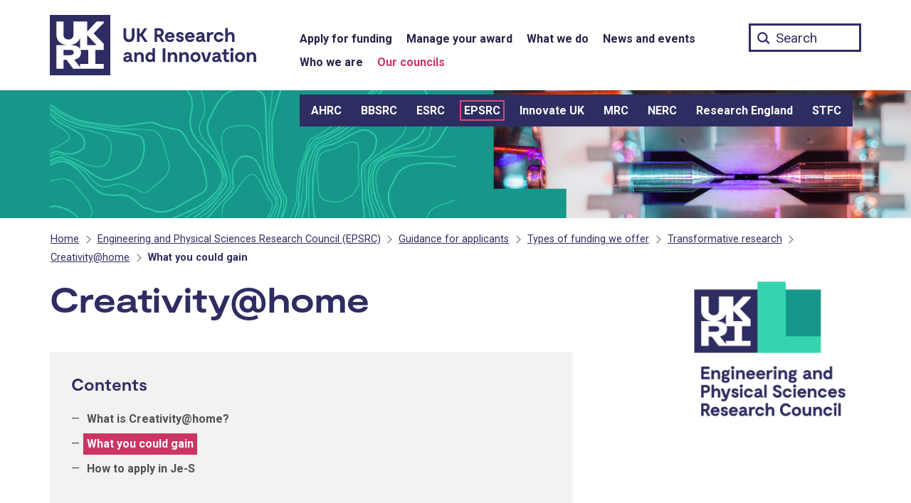

--- FILE ---
content_type: text/html; charset=UTF-8
request_url: https://www.ukri.org/councils/epsrc/guidance-for-applicants/types-of-funding-we-offer/transformative-research/creativity-at-home/what-you-could-gain/
body_size: 13645
content:
<!DOCTYPE html>
<html class="govuk-template " lang="en-GB">
<head>
    <meta charset="utf-8">
    <meta name="viewport" content="width=device-width,initial-scale=1">
	
	    <title>What you could gain &#8211; UKRI</title>
<meta name='robots' content='max-image-preview:large' />
	<style>img:is([sizes="auto" i], [sizes^="auto," i]) { contain-intrinsic-size: 3000px 1500px }</style>
	<link rel='dns-prefetch' href='//cc.cdn.civiccomputing.com' />
<link rel='stylesheet' id='wp-block-library-css' href='https://www.ukri.org/wp-includes/css/dist/block-library/style.min.css?ver=6.7.4' type='text/css' media='all' />
<style id='classic-theme-styles-inline-css' type='text/css'>
/*! This file is auto-generated */
.wp-block-button__link{color:#fff;background-color:#32373c;border-radius:9999px;box-shadow:none;text-decoration:none;padding:calc(.667em + 2px) calc(1.333em + 2px);font-size:1.125em}.wp-block-file__button{background:#32373c;color:#fff;text-decoration:none}
</style>
<style id='global-styles-inline-css' type='text/css'>
:root{--wp--preset--aspect-ratio--square: 1;--wp--preset--aspect-ratio--4-3: 4/3;--wp--preset--aspect-ratio--3-4: 3/4;--wp--preset--aspect-ratio--3-2: 3/2;--wp--preset--aspect-ratio--2-3: 2/3;--wp--preset--aspect-ratio--16-9: 16/9;--wp--preset--aspect-ratio--9-16: 9/16;--wp--preset--color--black: #000000;--wp--preset--color--cyan-bluish-gray: #abb8c3;--wp--preset--color--white: #ffffff;--wp--preset--color--pale-pink: #f78da7;--wp--preset--color--vivid-red: #cf2e2e;--wp--preset--color--luminous-vivid-orange: #ff6900;--wp--preset--color--luminous-vivid-amber: #fcb900;--wp--preset--color--light-green-cyan: #7bdcb5;--wp--preset--color--vivid-green-cyan: #00d084;--wp--preset--color--pale-cyan-blue: #8ed1fc;--wp--preset--color--vivid-cyan-blue: #0693e3;--wp--preset--color--vivid-purple: #9b51e0;--wp--preset--gradient--vivid-cyan-blue-to-vivid-purple: linear-gradient(135deg,rgba(6,147,227,1) 0%,rgb(155,81,224) 100%);--wp--preset--gradient--light-green-cyan-to-vivid-green-cyan: linear-gradient(135deg,rgb(122,220,180) 0%,rgb(0,208,130) 100%);--wp--preset--gradient--luminous-vivid-amber-to-luminous-vivid-orange: linear-gradient(135deg,rgba(252,185,0,1) 0%,rgba(255,105,0,1) 100%);--wp--preset--gradient--luminous-vivid-orange-to-vivid-red: linear-gradient(135deg,rgba(255,105,0,1) 0%,rgb(207,46,46) 100%);--wp--preset--gradient--very-light-gray-to-cyan-bluish-gray: linear-gradient(135deg,rgb(238,238,238) 0%,rgb(169,184,195) 100%);--wp--preset--gradient--cool-to-warm-spectrum: linear-gradient(135deg,rgb(74,234,220) 0%,rgb(151,120,209) 20%,rgb(207,42,186) 40%,rgb(238,44,130) 60%,rgb(251,105,98) 80%,rgb(254,248,76) 100%);--wp--preset--gradient--blush-light-purple: linear-gradient(135deg,rgb(255,206,236) 0%,rgb(152,150,240) 100%);--wp--preset--gradient--blush-bordeaux: linear-gradient(135deg,rgb(254,205,165) 0%,rgb(254,45,45) 50%,rgb(107,0,62) 100%);--wp--preset--gradient--luminous-dusk: linear-gradient(135deg,rgb(255,203,112) 0%,rgb(199,81,192) 50%,rgb(65,88,208) 100%);--wp--preset--gradient--pale-ocean: linear-gradient(135deg,rgb(255,245,203) 0%,rgb(182,227,212) 50%,rgb(51,167,181) 100%);--wp--preset--gradient--electric-grass: linear-gradient(135deg,rgb(202,248,128) 0%,rgb(113,206,126) 100%);--wp--preset--gradient--midnight: linear-gradient(135deg,rgb(2,3,129) 0%,rgb(40,116,252) 100%);--wp--preset--font-size--small: 13px;--wp--preset--font-size--medium: 20px;--wp--preset--font-size--large: 36px;--wp--preset--font-size--x-large: 42px;--wp--preset--spacing--20: 0.44rem;--wp--preset--spacing--30: 0.67rem;--wp--preset--spacing--40: 1rem;--wp--preset--spacing--50: 1.5rem;--wp--preset--spacing--60: 2.25rem;--wp--preset--spacing--70: 3.38rem;--wp--preset--spacing--80: 5.06rem;--wp--preset--shadow--natural: 6px 6px 9px rgba(0, 0, 0, 0.2);--wp--preset--shadow--deep: 12px 12px 50px rgba(0, 0, 0, 0.4);--wp--preset--shadow--sharp: 6px 6px 0px rgba(0, 0, 0, 0.2);--wp--preset--shadow--outlined: 6px 6px 0px -3px rgba(255, 255, 255, 1), 6px 6px rgba(0, 0, 0, 1);--wp--preset--shadow--crisp: 6px 6px 0px rgba(0, 0, 0, 1);}:where(.is-layout-flex){gap: 0.5em;}:where(.is-layout-grid){gap: 0.5em;}body .is-layout-flex{display: flex;}.is-layout-flex{flex-wrap: wrap;align-items: center;}.is-layout-flex > :is(*, div){margin: 0;}body .is-layout-grid{display: grid;}.is-layout-grid > :is(*, div){margin: 0;}:where(.wp-block-columns.is-layout-flex){gap: 2em;}:where(.wp-block-columns.is-layout-grid){gap: 2em;}:where(.wp-block-post-template.is-layout-flex){gap: 1.25em;}:where(.wp-block-post-template.is-layout-grid){gap: 1.25em;}.has-black-color{color: var(--wp--preset--color--black) !important;}.has-cyan-bluish-gray-color{color: var(--wp--preset--color--cyan-bluish-gray) !important;}.has-white-color{color: var(--wp--preset--color--white) !important;}.has-pale-pink-color{color: var(--wp--preset--color--pale-pink) !important;}.has-vivid-red-color{color: var(--wp--preset--color--vivid-red) !important;}.has-luminous-vivid-orange-color{color: var(--wp--preset--color--luminous-vivid-orange) !important;}.has-luminous-vivid-amber-color{color: var(--wp--preset--color--luminous-vivid-amber) !important;}.has-light-green-cyan-color{color: var(--wp--preset--color--light-green-cyan) !important;}.has-vivid-green-cyan-color{color: var(--wp--preset--color--vivid-green-cyan) !important;}.has-pale-cyan-blue-color{color: var(--wp--preset--color--pale-cyan-blue) !important;}.has-vivid-cyan-blue-color{color: var(--wp--preset--color--vivid-cyan-blue) !important;}.has-vivid-purple-color{color: var(--wp--preset--color--vivid-purple) !important;}.has-black-background-color{background-color: var(--wp--preset--color--black) !important;}.has-cyan-bluish-gray-background-color{background-color: var(--wp--preset--color--cyan-bluish-gray) !important;}.has-white-background-color{background-color: var(--wp--preset--color--white) !important;}.has-pale-pink-background-color{background-color: var(--wp--preset--color--pale-pink) !important;}.has-vivid-red-background-color{background-color: var(--wp--preset--color--vivid-red) !important;}.has-luminous-vivid-orange-background-color{background-color: var(--wp--preset--color--luminous-vivid-orange) !important;}.has-luminous-vivid-amber-background-color{background-color: var(--wp--preset--color--luminous-vivid-amber) !important;}.has-light-green-cyan-background-color{background-color: var(--wp--preset--color--light-green-cyan) !important;}.has-vivid-green-cyan-background-color{background-color: var(--wp--preset--color--vivid-green-cyan) !important;}.has-pale-cyan-blue-background-color{background-color: var(--wp--preset--color--pale-cyan-blue) !important;}.has-vivid-cyan-blue-background-color{background-color: var(--wp--preset--color--vivid-cyan-blue) !important;}.has-vivid-purple-background-color{background-color: var(--wp--preset--color--vivid-purple) !important;}.has-black-border-color{border-color: var(--wp--preset--color--black) !important;}.has-cyan-bluish-gray-border-color{border-color: var(--wp--preset--color--cyan-bluish-gray) !important;}.has-white-border-color{border-color: var(--wp--preset--color--white) !important;}.has-pale-pink-border-color{border-color: var(--wp--preset--color--pale-pink) !important;}.has-vivid-red-border-color{border-color: var(--wp--preset--color--vivid-red) !important;}.has-luminous-vivid-orange-border-color{border-color: var(--wp--preset--color--luminous-vivid-orange) !important;}.has-luminous-vivid-amber-border-color{border-color: var(--wp--preset--color--luminous-vivid-amber) !important;}.has-light-green-cyan-border-color{border-color: var(--wp--preset--color--light-green-cyan) !important;}.has-vivid-green-cyan-border-color{border-color: var(--wp--preset--color--vivid-green-cyan) !important;}.has-pale-cyan-blue-border-color{border-color: var(--wp--preset--color--pale-cyan-blue) !important;}.has-vivid-cyan-blue-border-color{border-color: var(--wp--preset--color--vivid-cyan-blue) !important;}.has-vivid-purple-border-color{border-color: var(--wp--preset--color--vivid-purple) !important;}.has-vivid-cyan-blue-to-vivid-purple-gradient-background{background: var(--wp--preset--gradient--vivid-cyan-blue-to-vivid-purple) !important;}.has-light-green-cyan-to-vivid-green-cyan-gradient-background{background: var(--wp--preset--gradient--light-green-cyan-to-vivid-green-cyan) !important;}.has-luminous-vivid-amber-to-luminous-vivid-orange-gradient-background{background: var(--wp--preset--gradient--luminous-vivid-amber-to-luminous-vivid-orange) !important;}.has-luminous-vivid-orange-to-vivid-red-gradient-background{background: var(--wp--preset--gradient--luminous-vivid-orange-to-vivid-red) !important;}.has-very-light-gray-to-cyan-bluish-gray-gradient-background{background: var(--wp--preset--gradient--very-light-gray-to-cyan-bluish-gray) !important;}.has-cool-to-warm-spectrum-gradient-background{background: var(--wp--preset--gradient--cool-to-warm-spectrum) !important;}.has-blush-light-purple-gradient-background{background: var(--wp--preset--gradient--blush-light-purple) !important;}.has-blush-bordeaux-gradient-background{background: var(--wp--preset--gradient--blush-bordeaux) !important;}.has-luminous-dusk-gradient-background{background: var(--wp--preset--gradient--luminous-dusk) !important;}.has-pale-ocean-gradient-background{background: var(--wp--preset--gradient--pale-ocean) !important;}.has-electric-grass-gradient-background{background: var(--wp--preset--gradient--electric-grass) !important;}.has-midnight-gradient-background{background: var(--wp--preset--gradient--midnight) !important;}.has-small-font-size{font-size: var(--wp--preset--font-size--small) !important;}.has-medium-font-size{font-size: var(--wp--preset--font-size--medium) !important;}.has-large-font-size{font-size: var(--wp--preset--font-size--large) !important;}.has-x-large-font-size{font-size: var(--wp--preset--font-size--x-large) !important;}
:where(.wp-block-post-template.is-layout-flex){gap: 1.25em;}:where(.wp-block-post-template.is-layout-grid){gap: 1.25em;}
:where(.wp-block-columns.is-layout-flex){gap: 2em;}:where(.wp-block-columns.is-layout-grid){gap: 2em;}
:root :where(.wp-block-pullquote){font-size: 1.5em;line-height: 1.6;}
</style>
<link rel='stylesheet' id='main-css' href='https://www.ukri.org/wp-content/themes/ukri/templates/../build/main-a87619b5d3ba5b3d23ac241e99309388b64d1497.min.css?ver=6.7.4' type='text/css' media='all' />
<link rel='stylesheet' id='print-css' href='https://www.ukri.org/wp-content/themes/ukri/templates/../build/print-80bf81842a79cf0a80c131b00999dfd3f1f4b3e4.min.css?ver=6.7.4' type='text/css' media='print' />
<link rel='stylesheet' id='tablepress-default-css' href='https://www.ukri.org/wp-content/tablepress-combined.min.css?ver=10' type='text/css' media='all' />
<link rel='stylesheet' id='tablepress-responsive-tables-css' href='https://www.ukri.org/wp-content/plugins/tablepress-premium/modules/css/build/responsive-tables.css?ver=3.2.5' type='text/css' media='all' />
<link rel="https://api.w.org/" href="https://www.ukri.org/wp-json/" /><link rel="alternate" title="JSON" type="application/json" href="https://www.ukri.org/wp-json/wp/v2/council/29357" /><link rel="canonical" href="https://www.ukri.org/councils/epsrc/guidance-for-applicants/types-of-funding-we-offer/transformative-research/creativity-at-home/what-you-could-gain/" />
<link rel="icon" type="image/png" href="https://www.ukri.org/wp-content/themes/ukri/assets/img/favicon-16x16.png" sizes="16x16" />
<link rel="icon" type="image/png" href="https://www.ukri.org/wp-content/themes/ukri/assets/img/favicon-32x32.png" sizes="32x32" />
<link rel="icon" type="image/png" href="https://www.ukri.org/wp-content/themes/ukri/assets/img/favicon-96x96.png" sizes="96x96" />
<link rel="apple-touch-icon" type="image/png" href="https://www.ukri.org/wp-content/themes/ukri/assets/img/apple-icon-120x120.png" sizes="120x120" />
<link rel="apple-touch-icon" type="image/png" href="https://www.ukri.org/wp-content/themes/ukri/assets/img/apple-icon-152x152.png" sizes="152x152" />
<link rel="apple-touch-icon" type="image/png" href="https://www.ukri.org/wp-content/themes/ukri/assets/img/apple-icon-180x180.png" sizes="180x180" />
<link rel="icon" href="https://www.ukri.org/wp-content/uploads/2020/12/cropped-ukri-site-icon-32x32.png" sizes="32x32" />
<link rel="icon" href="https://www.ukri.org/wp-content/uploads/2020/12/cropped-ukri-site-icon-192x192.png" sizes="192x192" />
<link rel="apple-touch-icon" href="https://www.ukri.org/wp-content/uploads/2020/12/cropped-ukri-site-icon-180x180.png" />
<meta name="msapplication-TileImage" content="https://www.ukri.org/wp-content/uploads/2020/12/cropped-ukri-site-icon-270x270.png" />
		<style type="text/css" id="wp-custom-css">
			.menu-item-3623 .sub-menu {
  display: none !important;
}

@media print {
	.tablepress-scroll-wrapper {
		overflow: unset;
	}
}
		</style>
			<meta name="twitter:card" content="summary_large_image">
	<meta property="og:url" content="https://www.ukri.org/councils/epsrc/guidance-for-applicants/types-of-funding-we-offer/transformative-research/creativity-at-home/what-you-could-gain/">
	<meta property="og:title" content="What you could gain">
	<meta name="description" property="og:description" content="The Creativity@home initiative allows research groups to explore new ways of approaching problems by providing them with a foundation from which idea generation can flourish.">
	<meta property="og:image" content="https://www.ukri.org/wp-content/themes/ukri/assets/img/sm-epsrc-energy-safety-research-institute.jpg">
	<meta property="og:image:alt" content="">
	<meta name="twitter:image:alt" content="">
	
	<script>
  	// Define dataLayer and the gtag function.
  	window.dataLayer = window.dataLayer || [];
  	function gtag(){dataLayer.push(arguments);}
  	// Set default consent to 'denied'
	gtag('consent', 'default', {
		'ad_storage': 'denied',
		'ad_user_data': 'denied',
		'ad_personalization': 'denied',
		'analytics_storage': 'denied',
		'wait_for_update': 500
	});
	</script>
	<!-- Google Tag Manager -->
	<script>(function(w,d,s,l,i){w[l]=w[l]||[];w[l].push({'gtm.start':
	new Date().getTime(),event:'gtm.js'});var f=d.getElementsByTagName(s)[0],
	j=d.createElement(s),dl=l!='dataLayer'?'&l='+l:'';j.async=true;j.src=
	'https://www.googletagmanager.com/gtm.js?id='+i+dl;f.parentNode.insertBefore(j,f);
	})(window,document,'script','dataLayer','GTM-W522DW8');</script>
	<!-- End Google Tag Manager -->
</head>
<body class="council-template council-template-template-chapter-nav-child council-template-template-chapter-nav-child-php single single-council postid-29357 govuk-template__body ukri__body">
        <script>
        document.body.className = ((document.body.className) ? document.body.className + ' js-enabled' : 'js-enabled');
    </script>

    <div class="ukri-main-content">
        <header class="govuk-header ukri-header" data-module="govuk-header" style="background-color: transparent;">
	<a href="#skipnav-target" class="govuk-skip-link ukri-skip-link" id="skip">Skip to main content</a>
    <div class="govuk-header__container ukri-header__container">
        <nav aria-label="Main">
            <div class="ukri-header__top-container">
                <div class="govuk-width-container">
                    <div class="govuk-grid-row">
                        <div class="govuk-grid-column-one-third ukri-header__container-left">
                            <div class="govuk-header__logo ukri-header__logo">
                                <a class="ukri-header__link ukri-home__link" href="/">
                                    <svg id="UKRI-RGB" class="ukri-logo" xmlns="http://www.w3.org/2000/svg" viewBox="0 0 300 85" focusable="false"><defs><style>.cls-1{fill:#2e2d62;}.cls-2{fill:#fff;}</style></defs><title>UK Research and Innovation home</title><path class="cls-1" d="M119,29.75c0,5.93-3.5,8.42-7.75,8.42s-7.81-2.49-7.81-8.42v-11h3.83V29.48c0,3.14,1.33,5,4,5s3.91-1.9,3.91-5V18.72H119Z"/><path class="cls-1" d="M127.69,29.89h-1.6V38h-3.7V18.72h3.7V26.3h1.55l4.88-7.58h4.22l-6,9.38,6.83,9.9h-4.25Z"/><path class="cls-1" d="M157.13,38,153,30.94h-2.29V38h-3.5V18.72H154a5.72,5.72,0,0,1,6,5.43,4.17,4.17,0,0,1,0,.5,6.14,6.14,0,0,1-3.48,5.63L161.21,38Zm-6.4-10.51h3a2.63,2.63,0,0,0,2.63-2.61,1.48,1.48,0,0,0,0-.21,2.42,2.42,0,0,0-2.27-2.55h-3.35Z"/><path class="cls-1" d="M175.31,32.18H165.24a3.49,3.49,0,0,0,3.62,2.87,3.23,3.23,0,0,0,2.67-1.16H175a6.57,6.57,0,0,1-6.26,4.28,6.93,6.93,0,0,1-7-6.86V31a6.71,6.71,0,0,1,6.49-6.92h.39C172.17,24.1,175.75,26.55,175.31,32.18Zm-9.85-2.79h6.21a2.81,2.81,0,0,0-2.92-2.29,3.42,3.42,0,0,0-3.29,2.29Z"/><path class="cls-1" d="M182.84,27c-1.15,0-1.65.58-1.65,1.16,0,.94,1.24,1.21,2.07,1.38,2.45.52,4.94,1.27,4.94,4.19s-2.35,4.42-5.19,4.42c-3.17,0-5.63-1.93-5.79-4.86h3.39a2.07,2.07,0,0,0,2.22,1.91h.1c1.4,0,1.74-.74,1.74-1.32,0-1-1-1.32-1.91-1.54-1.63-.36-5.13-1-5.13-4.17,0-2.71,2.59-4.08,5.27-4.08,3.09,0,5.13,1.87,5.3,4.19h-3.4A1.78,1.78,0,0,0,182.84,27Z"/><path class="cls-1" d="M203.45,32.18H193.38A3.49,3.49,0,0,0,197,35.05a3.23,3.23,0,0,0,2.67-1.16h3.48a6.57,6.57,0,0,1-6.26,4.28,6.93,6.93,0,0,1-7-6.86V31a6.7,6.7,0,0,1,6.47-6.92h.4C200.31,24.1,203.9,26.55,203.45,32.18Zm-9.85-2.79h6.21a2.81,2.81,0,0,0-2.92-2.29,3.43,3.43,0,0,0-3.29,2.29Z"/><path class="cls-1" d="M218.77,35.38V38h-.83c-1.6,0-2.73-.58-3.2-1.77a5.06,5.06,0,0,1-4.36,1.91c-3.12,0-5.11-1.6-5.11-4.09,0-4.3,5.88-4.69,8.53-4.83-.06-1.6-.94-2.17-2.35-2.17-2,0-2.09,1.18-2.09,1.18h-3.45c.25-2.45,2.26-4.16,5.63-4.16s5.6,1.62,5.6,5.62v3.67C217.14,35,217.72,35.38,218.77,35.38Zm-5-3.15V32c-2.51.27-5,.58-5,2,0,2.07,4.75,1.9,5-1.77Z"/><path class="cls-1" d="M229.64,24.1v3.53a6.22,6.22,0,0,0-1.22-.11c-1.93,0-3.94,1-3.94,3.53v7h-3.67V24.23h2.81l.5,1.52h.44a5.83,5.83,0,0,1,4.22-1.65Z"/><path class="cls-1" d="M237.44,38.17a6.9,6.9,0,0,1-7-6.8v-.2a7,7,0,0,1,6.94-7.06h.18a6.61,6.61,0,0,1,6.6,5.18H240.4a3.21,3.21,0,0,0-2.92-1.85A3.52,3.52,0,0,0,234,31v.14a3.52,3.52,0,0,0,3.34,3.7h.14a3.17,3.17,0,0,0,2.81-1.66h3.78A6.69,6.69,0,0,1,237.44,38.17Z"/><path class="cls-1" d="M259.6,30.55V38h-3.7V31.38c0-1.35.22-4.08-2.26-4.08-1.22,0-3.56.63-3.56,4.24V38h-3.7V18.44h3.51v7.23h.47a5.34,5.34,0,0,1,4-1.57C257.89,24.1,259.6,26.74,259.6,30.55Z"/><path class="cls-1" d="M116.68,63.64v2.65h-.82c-1.6,0-2.74-.58-3.2-1.76a5.07,5.07,0,0,1-4.36,1.9c-3.12,0-5.11-1.6-5.11-4.08,0-4.31,5.88-4.69,8.53-4.83-.06-1.6-.94-2.18-2.35-2.18-2,0-2.09,1.18-2.09,1.18h-3.45c.25-2.45,2.26-4.16,5.63-4.16s5.6,1.63,5.6,5.63v3.67C115.06,63.26,115.64,63.64,116.68,63.64Zm-5-3.14v-.28c-2.51.28-5,.58-5,2,0,2.11,4.76,2,5-1.72Z"/><path class="cls-1" d="M132,58.81v7.48h-3.7V59.64c0-.47.33-3.94-2.32-4.08-1.3-.08-3.61.63-3.61,4.25v6.48h-3.64V52.5h2.81l.47,1.68h.47a5.29,5.29,0,0,1,4.19-1.82C130.23,52.36,132,55,132,58.81Z"/><path class="cls-1" d="M147.78,46.7V66.29h-2.71L144.69,65h-.42a4.55,4.55,0,0,1-3.5,1.46c-3.5,0-6.43-2.87-6.43-7s2.93-7,6.43-7A4.57,4.57,0,0,1,144.33,54V46.7Zm-3.45,12.69c0-2.29-1.24-3.64-3-3.64a3.66,3.66,0,0,0,0,7.29C143.09,63,144.33,61.68,144.33,59.39Z"/><path class="cls-1" d="M162.37,66.29h-3.83V47h3.83Z"/><path class="cls-1" d="M179,58.81v7.48h-3.67V59.64c0-.47.33-3.94-2.32-4.08-1.3-.08-3.62.63-3.62,4.25v6.48h-3.64V52.5h2.82l.47,1.68h.46a5.31,5.31,0,0,1,4.2-1.82C177.3,52.36,179,55,179,58.81Z"/><path class="cls-1" d="M195.26,58.81v7.48h-3.67V59.64c0-.47.33-3.94-2.32-4.08-1.3-.08-3.61.63-3.61,4.25v6.48H182V52.5h2.82l.47,1.68h.47A5.25,5.25,0,0,1,190,52.36C193.52,52.36,195.26,55,195.26,58.81Z"/><path class="cls-1" d="M197.63,59.42a6.91,6.91,0,0,1,6.76-7.06h.36a6.79,6.79,0,0,1,7,6.57v.43A6.88,6.88,0,0,1,205,66.42h-.38a6.8,6.8,0,0,1-7-6.56Zm10.48,0c0-2.15-1.27-3.83-3.36-3.83a3.85,3.85,0,0,0,0,7.67c2.09,0,3.36-1.71,3.36-3.87Z"/><path class="cls-1" d="M226.79,52.5l-4.47,13.79H217L212.5,52.5h3.67l3.2,10.15h.55l3.2-10.15Z"/><path class="cls-1" d="M241.5,63.64v2.65h-.83c-1.6,0-2.73-.58-3.2-1.76a5.07,5.07,0,0,1-4.36,1.9c-3.12,0-5.1-1.6-5.1-4.08,0-4.31,5.87-4.69,8.52-4.83-.05-1.6-.94-2.18-2.34-2.18-2,0-2.1,1.18-2.1,1.18h-3.45c.25-2.45,2.26-4.16,5.63-4.16s5.6,1.63,5.6,5.63v3.67C239.87,63.26,240.45,63.64,241.5,63.64Zm-5-3.14v-.28c-2.51.28-5,.58-5,2,0,2.11,4.76,2,5-1.72Z"/><path class="cls-1" d="M252.59,65.27a4.85,4.85,0,0,1-3.28,1.16,4.65,4.65,0,0,1-4.93-4.35,1.77,1.77,0,0,1,0-.23v-6.4h-2.76V52.74H243a1.5,1.5,0,0,0,1.57-1.42.67.67,0,0,0,0-.2V48.36h3.34V52.5h3.47v3H247.9v6.18a1.68,1.68,0,0,0,1.71,1.65h0a3.62,3.62,0,0,0,1.6-.47Z"/><path class="cls-1" d="M253.5,48.63a2.34,2.34,0,0,1,2.34-2.34h0a2.32,2.32,0,0,1,2.32,2.32v0a2.35,2.35,0,1,1-4.69,0Zm4.14,17.66h-3.53V52.5h3.53Z"/><path class="cls-1" d="M260.2,59.42A6.91,6.91,0,0,1,267,52.36h.36a6.78,6.78,0,0,1,7,6.55v.45a6.88,6.88,0,0,1-6.71,7.06h-.38a6.8,6.8,0,0,1-7-6.56Zm10.49,0c0-2.15-1.27-3.83-3.37-3.83a3.85,3.85,0,0,0,0,7.67c2.1,0,3.37-1.71,3.37-3.87Z"/><path class="cls-1" d="M289.89,58.81v7.48h-3.67V59.64c0-.47.33-3.94-2.32-4.08-1.29-.08-3.61.63-3.61,4.25v6.48h-3.64V52.5h2.81l.47,1.68h.47a5.29,5.29,0,0,1,4.19-1.82C288.15,52.36,289.89,55,289.89,58.81Z"/><rect class="cls-1" width="85" height="85"/><path class="cls-2" d="M75.65,9.35H65.73L52.41,23.54V9.35H33.16V28.19c0,4-3,6.37-6.95,6.37s-6.94-2.34-6.94-6.37V9.35H9.35v19c0,8.5,6.87,13.38,14.61,14.17H9.35V75.65h9.92V63.36h4.32l9.16,12.29h42.9V69H64V49.19H75.65V40.45L61.44,25.9,75.65,11.4Zm-33.15,23V47.74c-2.11-3.57-7-5.22-14.17-5.24,6.43-.65,12.37-4.12,14.17-10.14ZM19.27,49.19h9.06c3.73,0,5.24,1.45,5.24,3.72s-1.51,3.76-5.24,3.76H19.27ZM54.12,69H42.5v4.6L34.32,62.88c6.23-1.15,9.44-4.37,9.44-10a11,11,0,0,0-.58-3.72H54.12ZM65.73,42.5H52.41V28.27Z"/>
</svg>
                                </a>
                            </div>
                            <button type="button" class="govuk-header__menu-button govuk-js-header-toggle ukri-menu-toggle" aria-controls="navigation" aria-label="Show or hide top level navigation"><span class="lines"></span></button>
                        </div>
                        <div class="govuk-grid-column-two-thirds ukri-header__container-right">
                            <div class="ukri-nav ukri-nav__main-container">
    <div class="ukri-nav__main">
        <div role="navigation" aria-label="Top level">
            <div class="govuk-width-container"><ul id="menu-menu-1" class="govuk-header__navigation"><li id="menu-item-3622" class="menu-item menu-item-type-post_type menu-item-object-page menu-item-3622"><a href="https://www.ukri.org/apply-for-funding/" class="ukri-header__link ukri-menu__link">Apply for funding</a></li>
<li id="menu-item-33391" class="menu-item menu-item-type-post_type menu-item-object-page menu-item-33391"><a href="https://www.ukri.org/manage-your-award/" class="ukri-header__link ukri-menu__link">Manage your award</a></li>
<li id="menu-item-3623" class="menu-item menu-item-type-post_type menu-item-object-page menu-item-3623"><a href="https://www.ukri.org/what-we-do/" class="ukri-header__link ukri-menu__link">What we do</a></li>
<li id="menu-item-54344" class="menu-item menu-item-type-post_type menu-item-object-page menu-item-54344"><a href="https://www.ukri.org/news-and-events/" class="ukri-header__link ukri-menu__link">News and events</a></li>
<li id="menu-item-13" class="menu-item menu-item-type-post_type menu-item-object-page menu-item-13"><a href="https://www.ukri.org/who-we-are/" class="ukri-header__link ukri-menu__link">Who we are</a></li>
<li id="menu-item-41" class="menu-item menu-item-type-post_type menu-item-object-page menu-item-41 current-menu-parent current-menu-ancestor"><a href="https://www.ukri.org/councils/" class="ukri-header__link ukri-menu__link">Our councils</a></li>
</ul></div>        </div>
    </div>
</div>
                            <div class="ukri-search__container">
                                <form action="/" method="get" role="search">
                                    <label for="ukri-search__box">Search term</label>
                                    <input class="govuk-input ukri-search__box" id="ukri-search__box" name="st" type="text" maxlength="65" placeholder="Search">
                                </form>
                            </div>
                        </div>
                    </div>
                </div>
            </div>

            <div class="ukri-nav__secondary-container">
                <div class="govuk-width-container">
                    <div class="govuk-grid-row">
                        <div class="govuk-grid-column-one-third ukri-header__container-left">
                        </div>
                        <div class="govuk-grid-column-two-thirds ukri-header__container-right">
                            <div class="ukri-nav">
    <div class="ukri-nav__secondary" role="navigation" aria-label="Secondary">
		<div class="ukri-nav__secondary-inline"><ul id="navigation" class="govuk-header__navigation"><li class="menu-item menu-item-type-post_type menu-item-object-page menu-item-has-children menu-item-3622"><a href="https://www.ukri.org/apply-for-funding/" class="ukri-header__link ukri-sub-menu__link">Apply for funding</a>
<ul class="sub-menu">
	<li id="menu-item-3838" class="menu-item menu-item-type-post_type_archive menu-item-object-opportunity menu-item-3838"><a href="https://www.ukri.org/opportunity/" class="ukri-header__link ukri-sub-menu__link">Funding finder</a></li>
	<li id="menu-item-153993" class="menu-item menu-item-type-post_type menu-item-object-page menu-item-153993"><a href="https://www.ukri.org/apply-for-funding/before-you-apply/" class="ukri-header__link ukri-sub-menu__link">Before you apply</a></li>
	<li id="menu-item-153994" class="menu-item menu-item-type-post_type menu-item-object-page menu-item-153994"><a href="https://www.ukri.org/apply-for-funding/develop-your-application/" class="ukri-header__link ukri-sub-menu__link">Develop your application</a></li>
	<li id="menu-item-7952" class="menu-item menu-item-type-post_type menu-item-object-page menu-item-7952"><a href="https://www.ukri.org/apply-for-funding/how-we-make-decisions/" class="ukri-header__link ukri-sub-menu__link">How we make decisions</a></li>
	<li id="menu-item-87906" class="menu-item menu-item-type-post_type menu-item-object-page menu-item-87906"><a href="https://www.ukri.org/apply-for-funding/improving-your-funding-experience/" class="ukri-header__link ukri-sub-menu__link">Improving your funding experience</a></li>
	<li id="menu-item-23195" class="menu-item menu-item-type-post_type menu-item-object-page menu-item-23195"><a href="https://www.ukri.org/apply-for-funding/horizon-europe/" class="ukri-header__link ukri-sub-menu__link">Horizon Europe</a></li>
</ul>
</li>
<li class="menu-item menu-item-type-post_type menu-item-object-page menu-item-has-children menu-item-33391"><a href="https://www.ukri.org/manage-your-award/" class="ukri-header__link ukri-sub-menu__link">Manage your award</a>
<ul class="sub-menu">
	<li id="menu-item-33392" class="menu-item menu-item-type-post_type menu-item-object-page menu-item-33392"><a href="https://www.ukri.org/manage-your-award/accepting-your-offer/" class="ukri-header__link ukri-sub-menu__link">Accept your offer</a></li>
	<li id="menu-item-33393" class="menu-item menu-item-type-post_type menu-item-object-page menu-item-33393"><a href="https://www.ukri.org/manage-your-award/getting-your-funding/" class="ukri-header__link ukri-sub-menu__link">Getting your funding</a></li>
	<li id="menu-item-33395" class="menu-item menu-item-type-post_type menu-item-object-page menu-item-33395"><a href="https://www.ukri.org/manage-your-award/meeting-ukri-terms-and-conditions-for-funding/" class="ukri-header__link ukri-sub-menu__link">UKRI terms and conditions</a></li>
	<li id="menu-item-33396" class="menu-item menu-item-type-post_type menu-item-object-page menu-item-33396"><a href="https://www.ukri.org/manage-your-award/requesting-a-change-to-your-project/" class="ukri-header__link ukri-sub-menu__link">Request a change</a></li>
	<li id="menu-item-33397" class="menu-item menu-item-type-post_type menu-item-object-page menu-item-33397"><a href="https://www.ukri.org/manage-your-award/reporting-your-projects-outcomes/" class="ukri-header__link ukri-sub-menu__link">Report your outcomes</a></li>
	<li id="menu-item-33398" class="menu-item menu-item-type-post_type menu-item-object-page menu-item-33398"><a href="https://www.ukri.org/manage-your-award/reporting-your-projects-spending/" class="ukri-header__link ukri-sub-menu__link">Report your spending</a></li>
	<li id="menu-item-33399" class="menu-item menu-item-type-post_type menu-item-object-page menu-item-33399"><a href="https://www.ukri.org/manage-your-award/publishing-your-research-findings/" class="ukri-header__link ukri-sub-menu__link">Publish your findings</a></li>
</ul>
</li>
<li class="menu-item menu-item-type-post_type menu-item-object-page menu-item-has-children menu-item-3623"><a href="https://www.ukri.org/what-we-do/" class="ukri-header__link ukri-sub-menu__link">What we do</a>
<ul class="sub-menu">
	<li id="menu-item-53955" class="menu-item menu-item-type-post_type menu-item-object-page menu-item-53955"><a href="https://www.ukri.org/what-we-do/browse-our-areas-of-investment-and-support/" class="ukri-header__link ukri-sub-menu__link">Browse our areas of investment and support</a></li>
	<li id="menu-item-40285" class="menu-item menu-item-type-post_type menu-item-object-page menu-item-40285"><a href="https://www.ukri.org/what-we-do/what-we-have-funded/" class="ukri-header__link ukri-sub-menu__link">What we’ve funded</a></li>
	<li id="menu-item-91862" class="menu-item menu-item-type-custom menu-item-object-custom menu-item-91862"><a href="/what-we-offer/international-funding/" class="ukri-header__link ukri-sub-menu__link">International</a></li>
	<li id="menu-item-118297" class="menu-item menu-item-type-post_type menu-item-object-page menu-item-118297"><a href="https://www.ukri.org/what-we-do/investing-across-the-uk/" class="ukri-header__link ukri-sub-menu__link">Investing across the UK</a></li>
	<li id="menu-item-15720" class="menu-item menu-item-type-post_type menu-item-object-page menu-item-15720"><a href="https://www.ukri.org/what-we-do/developing-people-and-skills/" class="ukri-header__link ukri-sub-menu__link">Career development</a></li>
	<li id="menu-item-53960" class="menu-item menu-item-type-post_type menu-item-object-page menu-item-53960"><a href="https://www.ukri.org/what-we-do/supporting-collaboration/" class="ukri-header__link ukri-sub-menu__link">Supporting collaboration</a></li>
	<li id="menu-item-15718" class="menu-item menu-item-type-post_type menu-item-object-page menu-item-15718"><a href="https://www.ukri.org/what-we-do/creating-world-class-research-and-innovation-infrastructure/" class="ukri-header__link ukri-sub-menu__link">Infrastructure</a></li>
	<li id="menu-item-15716" class="menu-item menu-item-type-post_type menu-item-object-page menu-item-15716"><a href="https://www.ukri.org/what-we-do/supporting-healthy-research-and-innovation-culture/" class="ukri-header__link ukri-sub-menu__link">Research culture</a></li>
	<li id="menu-item-54107" class="menu-item menu-item-type-post_type menu-item-object-page menu-item-54107"><a href="https://www.ukri.org/what-we-do/research-sustainability/" class="ukri-header__link ukri-sub-menu__link">#53937 (no title)</a></li>
	<li id="menu-item-15715" class="menu-item menu-item-type-post_type menu-item-object-page menu-item-15715"><a href="https://www.ukri.org/what-we-do/public-engagement/" class="ukri-header__link ukri-sub-menu__link">Public engagement</a></li>
</ul>
</li>
<li class="menu-item menu-item-type-post_type menu-item-object-page menu-item-has-children menu-item-54344"><a href="https://www.ukri.org/news-and-events/" class="ukri-header__link ukri-sub-menu__link">News and events</a>
<ul class="sub-menu">
	<li id="menu-item-148591" class="menu-item menu-item-type-post_type_archive menu-item-object-news menu-item-148591"><a href="https://www.ukri.org/news/" class="ukri-header__link ukri-sub-menu__link">News</a></li>
	<li id="menu-item-174434" class="menu-item menu-item-type-post_type menu-item-object-page menu-item-174434"><a href="https://www.ukri.org/news-and-events/lives-and-livelihoods/" class="ukri-header__link ukri-sub-menu__link">How we improve lives and livelihoods</a></li>
	<li id="menu-item-72697" class="menu-item menu-item-type-post_type menu-item-object-page menu-item-72697"><a href="https://www.ukri.org/news-and-events/101-jobs-that-change-the-world/" class="ukri-header__link ukri-sub-menu__link">101 jobs that change the world</a></li>
	<li id="menu-item-148592" class="menu-item menu-item-type-post_type_archive menu-item-object-event menu-item-148592"><a href="https://www.ukri.org/events/" class="ukri-header__link ukri-sub-menu__link">Events</a></li>
	<li id="menu-item-148590" class="menu-item menu-item-type-post_type menu-item-object-page current_page_parent menu-item-148590"><a href="https://www.ukri.org/blog/" class="ukri-header__link ukri-sub-menu__link">Blog</a></li>
</ul>
</li>
<li class="menu-item menu-item-type-post_type menu-item-object-page menu-item-has-children menu-item-13"><a href="https://www.ukri.org/who-we-are/" class="ukri-header__link ukri-sub-menu__link">Who we are</a>
<ul class="sub-menu">
	<li id="menu-item-3465" class="menu-item menu-item-type-post_type menu-item-object-page menu-item-3465"><a href="https://www.ukri.org/who-we-are/about-uk-research-and-innovation/" class="ukri-header__link ukri-sub-menu__link">About UK Research and Innovation</a></li>
	<li id="menu-item-103286" class="menu-item menu-item-type-post_type menu-item-object-page menu-item-103286"><a href="https://www.ukri.org/who-we-are/our-vision-and-strategy/" class="ukri-header__link ukri-sub-menu__link">Our vision and strategy</a></li>
	<li id="menu-item-72859" class="menu-item menu-item-type-post_type menu-item-object-page menu-item-72859"><a href="https://www.ukri.org/who-we-are/how-we-are-governed/" class="ukri-header__link ukri-sub-menu__link">How we’re governed</a></li>
	<li id="menu-item-3799" class="menu-item menu-item-type-post_type menu-item-object-page menu-item-3799"><a href="https://www.ukri.org/who-we-are/who-we-fund/" class="ukri-header__link ukri-sub-menu__link">Who we fund</a></li>
	<li id="menu-item-73203" class="menu-item menu-item-type-post_type menu-item-object-page menu-item-73203"><a href="https://www.ukri.org/who-we-are/how-we-are-doing/" class="ukri-header__link ukri-sub-menu__link">How we’re doing</a></li>
	<li id="menu-item-3384" class="menu-item menu-item-type-post_type menu-item-object-page menu-item-3384"><a href="https://www.ukri.org/who-we-are/policies-standards-and-data/" class="ukri-header__link ukri-sub-menu__link">Policies, standards and data</a></li>
	<li id="menu-item-3385" class="menu-item menu-item-type-post_type menu-item-object-page menu-item-3385"><a href="https://www.ukri.org/who-we-are/work-for-us/" class="ukri-header__link ukri-sub-menu__link">Work for us: jobs and advisory roles</a></li>
	<li id="menu-item-3466" class="menu-item menu-item-type-post_type menu-item-object-page menu-item-3466"><a href="https://www.ukri.org/who-we-are/contact-us/" class="ukri-header__link ukri-sub-menu__link">Contact us</a></li>
</ul>
</li>
<li class="menu-item menu-item-type-post_type menu-item-object-page menu-item-has-children menu-item-41 current-menu-parent current-menu-ancestor"><a href="https://www.ukri.org/councils/" class="ukri-header__link ukri-sub-menu__link">Our councils</a>
<ul class="sub-menu">
	<li id="menu-item-880" class="menu-item menu-item-type-post_type menu-item-object-council menu-item-880"><a href="https://www.ukri.org/councils/ahrc/" class="ukri-header__link ukri-sub-menu__link">AHRC</a></li>
	<li id="menu-item-879" class="menu-item menu-item-type-post_type menu-item-object-council menu-item-879"><a href="https://www.ukri.org/councils/bbsrc/" class="ukri-header__link ukri-sub-menu__link">BBSRC</a></li>
	<li id="menu-item-878" class="menu-item menu-item-type-post_type menu-item-object-council menu-item-878"><a href="https://www.ukri.org/councils/esrc/" class="ukri-header__link ukri-sub-menu__link">ESRC</a></li>
	<li id="menu-item-877" class="menu-item menu-item-type-post_type menu-item-object-council current-council-ancestor menu-item-877"><a href="https://www.ukri.org/councils/epsrc/" class="ukri-header__link ukri-sub-menu__link">EPSRC</a></li>
	<li id="menu-item-876" class="menu-item menu-item-type-post_type menu-item-object-council menu-item-876"><a href="https://www.ukri.org/councils/innovate-uk/" class="ukri-header__link ukri-sub-menu__link">Innovate UK</a></li>
	<li id="menu-item-875" class="menu-item menu-item-type-post_type menu-item-object-council menu-item-875"><a href="https://www.ukri.org/councils/mrc/" class="ukri-header__link ukri-sub-menu__link">MRC</a></li>
	<li id="menu-item-874" class="menu-item menu-item-type-post_type menu-item-object-council menu-item-874"><a href="https://www.ukri.org/councils/nerc/" class="ukri-header__link ukri-sub-menu__link">NERC</a></li>
	<li id="menu-item-873" class="menu-item menu-item-type-post_type menu-item-object-council menu-item-873"><a href="https://www.ukri.org/councils/research-england/" class="ukri-header__link ukri-sub-menu__link">Research England</a></li>
	<li id="menu-item-872" class="menu-item menu-item-type-post_type menu-item-object-council menu-item-872"><a href="https://www.ukri.org/councils/stfc/" class="ukri-header__link ukri-sub-menu__link">STFC</a></li>
</ul>
</li>
<li class="ukri-search__box-mobile"><div class="ukri-search__container"><form action="/" method="get" role="search"><label for="ukri-search__box-mobile">Search term</label><input class="govuk-input ukri-search__box" id="ukri-search__box-mobile" name="st" type="text" placeholder="Search"></form></div></li></ul></div>    </div>
</div>                        </div>
                    </div>
                </div>
            </div>
        </nav>

        
            <!-- If Council subpage -->
            			<div class="council-banner-area council-banner-epsrc">
				<div class="council-banner-image banner0"></div>
				<div class="govuk-width-container council-banner-container">
					<img src="/wp-content/themes/ukri/assets/img/banner-epsrc-pattern.png" class="council-pattern" alt="">
					<img src="/wp-content/themes/ukri/assets/img/banner-epsrc-frame.png" class="council-frame" alt="">
				</div>
			</div>
		
		
    </div>
</header>
        
    <div class="govuk-width-container breadcrumbs">
        <div class="govuk-grid-row">
            <div class="govuk-breadcrumbs ukri-breadcrumbs">
                <nav aria-label="Breadcrumbs">
                <ol class="govuk-breadcrumbs__list ukri-breadcrumbs__list">
                    <li class="govuk-breadcrumbs__list-item ukri-breadcrumbs__list-item"><a class="ukri-breadcrumbs__link" href="https://www.ukri.org">Home</a></li><li class="govuk-breadcrumbs__list-item ukri-breadcrumbs__list-item"><a class="ukri-breadcrumbs__link" href="https://www.ukri.org/councils/epsrc/">Engineering and Physical Sciences Research Council (EPSRC)</a></li><li class="govuk-breadcrumbs__list-item ukri-breadcrumbs__list-item"><a class="ukri-breadcrumbs__link" href="https://www.ukri.org/councils/epsrc/guidance-for-applicants/">Guidance for applicants</a></li><li class="govuk-breadcrumbs__list-item ukri-breadcrumbs__list-item"><a class="ukri-breadcrumbs__link" href="https://www.ukri.org/councils/epsrc/guidance-for-applicants/types-of-funding-we-offer/">Types of funding we offer</a></li><li class="govuk-breadcrumbs__list-item ukri-breadcrumbs__list-item"><a class="ukri-breadcrumbs__link" href="https://www.ukri.org/councils/epsrc/guidance-for-applicants/types-of-funding-we-offer/transformative-research/">Transformative research</a></li><li class="govuk-breadcrumbs__list-item ukri-breadcrumbs__list-item"><a class="ukri-breadcrumbs__link" href="https://www.ukri.org/councils/epsrc/guidance-for-applicants/types-of-funding-we-offer/transformative-research/creativity-at-home/">Creativity@home</a></li><li class="govuk-breadcrumbs__list-item ukri-breadcrumbs__list-item">What you could gain </li>                  </ol>
              </nav>
            </div>
        </div>
    </div>
    </div>
		  
    <main class="govuk-main-wrapper ukri-main-content" id="main-content">

        <div class="govuk-width-container">
				<a href="https://www.ukri.org/councils/epsrc/" class="council-subpage-logo__container" title="EPSRC home"><img src="https://www.ukri.org/wp-content/uploads/2022/03/ukri-epsrc-square-logo.png" class="council-subpage-logo" alt="Engineering and Physical Sciences Research Council"></a>
			<h1 class="govuk-heading-xl main-area__page-title" id="skipnav-target">Creativity@home<span class="govuk-visually-hidden"> - EPSRC</span></h1>    <div class="govuk-grid-row">
        <div class="govuk-grid-column-two-thirds-from-desktop main-content-column">
            <div class="entry-header chapter-container">
    <h2 class="chapter-list-heading" id="contents-list">Contents</h2>
    <nav aria-label="Contents">
        <ul class="chapter-list">
            <li class="chapter-list-item govuk-body-s"><a class="ukri-contents-list__link" href="https://www.ukri.org/councils/epsrc/guidance-for-applicants/types-of-funding-we-offer/transformative-research/creativity-at-home/#contents-list"><span>What is Creativity@home?</span></a></li><li class="chapter-list-item govuk-body-s chapter-list-item__current" aria-current="true"><span>What you could gain</span></li><li class="chapter-list-item govuk-body-s"><a class="ukri-contents-list__link" href="https://www.ukri.org/councils/epsrc/guidance-for-applicants/types-of-funding-we-offer/transformative-research/creativity-at-home/how-to-apply/#contents-list"><span>How to apply in Je-S</span></a></li>        </ul>
    </nav>
</div>
            <article id="page-29357" class="post-29357 council type-council status-publish hentry category-epsrc">
                <div class="entry-header">
                    <h2 class="govuk-heading-l">What you could gain</h2>
                </div>

                <div class="entry-content">
                    <p>The Creativity@home initiative allows research groups to explore new ways of approaching problems by providing them with a foundation from which idea generation can flourish.</p>
<p>Evidence provided by previous research groups who have received Creativity@home funding suggests that objectives can be categorised into three core areas:</p>
<ul>
<li>generating novel problem solving and research ideas</li>
<li>improving the effectiveness and efficiency of a research group</li>
<li>building multidisciplinary teamwork, understanding and cooperation of groups that are geographically and departmentally split.</li>
</ul>
<p>There are a variety of activities that have been carried out to meet these objectives.</p>
<p>The most common activity funded by Creativity@home is a facilitated meeting or away-day organised by research groups. In many cases, the introduction of the facilitator has allowed the group members to exchange new ideas outside of their normal comfort zone and strengthen personal links between individuals.</p>
<p>There have also been cases where the facilitated meetings have led to group objectives becoming more structured whilst providing an opportunity to trial collaboration software.</p>
<p>Other Creativity@home funded activities includes:</p>
<ul>
<li>training of individuals in facilitation techniques</li>
<li>group activity workshops</li>
<li>research presentations by postgraduate and postdoctoral students</li>
</ul>
                </div><!-- .entry-content -->
                                    <p class="last-updated">Last updated: 23 May 2025</p>
                            </article><!-- #post -->
			<nav class="chapter-pagination" role="navigation" aria-label="Pagination">
  <div class="chapter-pagination__next">
	<a class="govuk-link chapter-pagination__link" href="https://www.ukri.org/councils/epsrc/guidance-for-applicants/types-of-funding-we-offer/transformative-research/creativity-at-home/how-to-apply/#contents-list" rel="next">
	  <span class="chapter-pagination__link-title">Next</span><span class="govuk-visually-hidden">:</span>
	  <svg class="chapter-pagination__icon" xmlns="http://www.w3.org/2000/svg" height="13" width="15" aria-hidden="true" focusable="false" viewBox="0 0 15 13">
		<path d="m8.107-0.0078125-1.4136 1.414 4.2926 4.293h-12.986v2h12.896l-4.1855 3.9766 1.377 1.4492 6.7441-6.4062-6.7246-6.7266z"></path>
	  </svg><br>
	  <span class="chapter-pagination__link-label">How to apply in Je-S</span>
	</a>
  </div>
  <div class="chapter-pagination__prev">
	<a class="govuk-link chapter-pagination__link" href="https://www.ukri.org/councils/epsrc/guidance-for-applicants/types-of-funding-we-offer/transformative-research/creativity-at-home/#contents-list" rel="prev">
	  <svg class="chapter-pagination__icon" xmlns="http://www.w3.org/2000/svg" height="13" width="15" aria-hidden="true" focusable="false" viewBox="0 0 15 13">
		<path d="m6.5938-0.0078125-6.7266 6.7266 6.7441 6.4062 1.377-1.449-4.1856-3.9768h12.896v-2h-12.984l4.2931-4.293-1.414-1.414z"></path>
	  </svg>
	  <span class="chapter-pagination__link-title">Previous</span><span class="govuk-visually-hidden">:</span><br>
	  <span class="chapter-pagination__link-label">What is Creativity@home?</span>
	</a>
  </div>
</nav>
        </div>
        <aside class="govuk-grid-column-one-third-from-desktop ukri-sidebar">
            

        </aside>
    </div>
</div>
    </main>

	    <section class="govuk-width-container beta-banner__container govuk-!-margin-bottom-6" aria-label="Site announcements">
		<div class="beta-banner">
			<div class="beta-banner__inner">
				<div class="beta-banner__content govuk-body-s"><p>This is the website for UKRI: our seven research councils, Research England and Innovate UK. Let us know if you have <a href="/feedback/">feedback</a> or would like to <a href="/user-research/">help improve our online products and services</a>.</p>
</div>
			</div>
		</div>
	</section>
    <footer class="govuk-footer ukri-footer">
  <div class="govuk-width-container ">
    <div class="govuk-footer__navigation">

                                    <div class="govuk-footer__section">
                    <h2 class="govuk-footer__heading govuk-heading-m ukri-footer__heading">Our councils</h2>
                    <div class="menu-our-councils-container"><ul id="menu-our-councils" class="govuk-footer__list ukri-footer__list"><li id="menu-item-1611" class="menu-item menu-item-type-custom menu-item-object-custom menu-item-1611 govuk-footer__list-item ukri-footer__list-item govuk-body-s"><a href="/councils/ahrc/" class="ukri-footer__link"><span>AHRC</span></a></li>
<li id="menu-item-1612" class="menu-item menu-item-type-custom menu-item-object-custom menu-item-1612 govuk-footer__list-item ukri-footer__list-item govuk-body-s"><a href="/councils/bbsrc/" class="ukri-footer__link"><span>BBSRC</span></a></li>
<li id="menu-item-1613" class="menu-item menu-item-type-custom menu-item-object-custom menu-item-1613 govuk-footer__list-item ukri-footer__list-item govuk-body-s"><a href="/councils/esrc/" class="ukri-footer__link"><span>ESRC</span></a></li>
<li id="menu-item-1614" class="menu-item menu-item-type-custom menu-item-object-custom menu-item-1614 govuk-footer__list-item ukri-footer__list-item govuk-body-s"><a href="/councils/epsrc/" class="ukri-footer__link"><span>EPSRC</span></a></li>
<li id="menu-item-1615" class="menu-item menu-item-type-custom menu-item-object-custom menu-item-1615 govuk-footer__list-item ukri-footer__list-item govuk-body-s"><a href="/councils/innovate-uk/" class="ukri-footer__link"><span>Innovate UK</span></a></li>
<li id="menu-item-1616" class="menu-item menu-item-type-custom menu-item-object-custom menu-item-1616 govuk-footer__list-item ukri-footer__list-item govuk-body-s"><a href="/councils/mrc/" class="ukri-footer__link"><span>MRC</span></a></li>
<li id="menu-item-1617" class="menu-item menu-item-type-custom menu-item-object-custom menu-item-1617 govuk-footer__list-item ukri-footer__list-item govuk-body-s"><a href="/councils/nerc/" class="ukri-footer__link"><span>NERC</span></a></li>
<li id="menu-item-1619" class="menu-item menu-item-type-custom menu-item-object-custom menu-item-1619 govuk-footer__list-item ukri-footer__list-item govuk-body-s"><a href="/councils/research-england/" class="ukri-footer__link"><span>Research England</span></a></li>
<li id="menu-item-1618" class="menu-item menu-item-type-custom menu-item-object-custom menu-item-1618 govuk-footer__list-item ukri-footer__list-item govuk-body-s"><a href="/councils/stfc/" class="ukri-footer__link"><span>STFC</span></a></li>
</ul></div>                </div>
                                                <div class="govuk-footer__section">
                    <h2 class="govuk-footer__heading govuk-heading-m ukri-footer__heading">Useful links</h2>
                    <div class="menu-useful-links-container"><ul id="menu-useful-links" class="govuk-footer__list ukri-footer__list"><li id="menu-item-9312" class="menu-item menu-item-type-post_type menu-item-object-page menu-item-9312 govuk-footer__list-item ukri-footer__list-item govuk-body-s"><a href="https://www.ukri.org/who-we-are/accessibility-statement/" class="ukri-footer__link"><span>Accessibility statement</span></a></li>
<li id="menu-item-1621" class="menu-item menu-item-type-post_type menu-item-object-page menu-item-1621 govuk-footer__list-item ukri-footer__list-item govuk-body-s"><a href="https://www.ukri.org/who-we-are/contact-us/" class="ukri-footer__link"><span>Contact us</span></a></li>
<li id="menu-item-9313" class="menu-item menu-item-type-post_type menu-item-object-page menu-item-9313 govuk-footer__list-item ukri-footer__list-item govuk-body-s"><a href="https://www.ukri.org/who-we-are/amdanom-ni/" class="ukri-footer__link"><span>Cymraeg</span></a></li>
<li id="menu-item-9314" class="menu-item menu-item-type-post_type menu-item-object-page menu-item-9314 govuk-footer__list-item ukri-footer__list-item govuk-body-s"><a href="https://www.ukri.org/who-we-are/contact-us/freedom-of-information-request/" class="ukri-footer__link"><span>Freedom of information</span></a></li>
<li id="menu-item-9315" class="menu-item menu-item-type-post_type menu-item-object-page menu-item-9315 govuk-footer__list-item ukri-footer__list-item govuk-body-s"><a href="https://www.ukri.org/who-we-are/policies-standards-and-data/modern-slavery-and-human-trafficking/" class="ukri-footer__link"><span>Modern slavery and human trafficking</span></a></li>
<li id="menu-item-89261" class="menu-item menu-item-type-post_type menu-item-object-page menu-item-89261 govuk-footer__list-item ukri-footer__list-item govuk-body-s"><a href="https://www.ukri.org/who-we-are/work-for-us/" class="ukri-footer__link"><span>Work for us: jobs and advisory roles</span></a></li>
</ul></div>                </div>
                                                <div class="govuk-footer__section">
                    <h2 class="govuk-footer__heading govuk-heading-m ukri-footer__heading">Connect with us</h2>
                    <div class="menu-connect-with-us-container"><ul id="menu-connect-with-us" class="govuk-footer__list ukri-footer__list"><li id="menu-item-1608" class="menu-item menu-item-type-custom menu-item-object-custom menu-item-1608 govuk-footer__list-item ukri-footer__list-item govuk-body-s"><a href="https://www.linkedin.com/company/uk-research-and-innovation/" class="ukri-footer__link"><span>UKRI LinkedIn</span></a></li>
<li id="menu-item-118888" class="menu-item menu-item-type-custom menu-item-object-custom menu-item-118888 govuk-footer__list-item ukri-footer__list-item govuk-body-s"><a href="https://www.youtube.com/@ukriforresearchers" class="ukri-footer__link"><span>UKRI for researchers YouTube</span></a></li>
<li id="menu-item-1609" class="menu-item menu-item-type-custom menu-item-object-custom menu-item-1609 govuk-footer__list-item ukri-footer__list-item govuk-body-s"><a href="https://www.youtube.com/channel/UCkf0YxotdFTrxDKcfTV5tiA" class="ukri-footer__link"><span>UKRI  stories YouTube</span></a></li>
<li id="menu-item-19678" class="menu-item menu-item-type-custom menu-item-object-custom menu-item-19678 govuk-footer__list-item ukri-footer__list-item govuk-body-s"><a href="https://www.instagram.com/weareukri/" class="ukri-footer__link"><span>UKRI Instagram</span></a></li>
<li id="menu-item-19714" class="menu-item menu-item-type-custom menu-item-object-custom menu-item-19714 govuk-footer__list-item ukri-footer__list-item govuk-body-s"><a href="https://www.facebook.com/weareUKRI" class="ukri-footer__link"><span>UKRI Facebook</span></a></li>
<li id="menu-item-30124" class="menu-item menu-item-type-custom menu-item-object-custom menu-item-30124 govuk-footer__list-item ukri-footer__list-item govuk-body-s"><a href="https://medium.com/@UKRI" class="ukri-footer__link"><span>UKRI Medium</span></a></li>
</ul></div>                </div>
                    
    </div>

    <hr class="govuk-footer__section-break">
    
    <div class="govuk-footer__meta ukri-footer__meta">
      <div class="govuk-footer__meta-item govuk-footer__meta-item--grow ukri-footer__meta-item">

                    <h2 class="govuk-visually-hidden">Support links</h2>
            <span class="govuk-footer__licence-description ukri-footer__licence-description">
                &copy; 2026 Copyright UKRI
            </span>
            <div class="ukri-footer__menu-container"><ul id="menu-footer-menu-4" class="govuk-footer__inline-list ukri-footer__inline-list"><li id="menu-item-8621" class="menu-item menu-item-type-post_type menu-item-object-page menu-item-8621 govuk-footer__inline-list-item ukri-footer__inline-list-item govuk-body-s"><a href="https://www.ukri.org/who-we-are/cookie-policy/" class="ukri-footer__link"><span>Cookie policy</span></a></li>
<li id="menu-item-8632" class="menu-item menu-item-type-post_type menu-item-object-page menu-item-privacy-policy menu-item-8632 govuk-footer__inline-list-item ukri-footer__inline-list-item govuk-body-s"><a rel="privacy-policy" href="https://www.ukri.org/who-we-are/privacy-notice/" class="ukri-footer__link"><span>Privacy notice</span></a></li>
<li id="menu-item-8625" class="menu-item menu-item-type-post_type menu-item-object-page menu-item-8625 govuk-footer__inline-list-item ukri-footer__inline-list-item govuk-body-s"><a href="https://www.ukri.org/who-we-are/terms-of-use/" class="ukri-footer__link"><span>Terms of use</span></a></li>
<li id="menu-item-89935" class="menu-item menu-item-type-post_type menu-item-object-page menu-item-89935 govuk-footer__inline-list-item ukri-footer__inline-list-item govuk-body-s"><a href="https://www.ukri.org/who-we-are/our-involvement-in-the-national-fraud-initiative/" class="ukri-footer__link"><span>National Fraud Initiative</span></a></li>
</ul></div>			<p class="ukri-footer__url">https://www.ukri.org/councils/epsrc/guidance-for-applicants/types-of-funding-we-offer/transformative-research/creativity-at-home/what-you-could-gain</p>              </div>
    </div>
  </div>
</footer>
	
	<script> dataLayer.push({ 'councils' : 'EPSRC' }); </script>
    <script type="text/javascript">
/* <![CDATA[ */
	var relevanssi_rt_regex = /(&|\?)_(rt|rt_nonce)=(\w+)/g
	var newUrl = window.location.search.replace(relevanssi_rt_regex, '')
	history.replaceState(null, null, window.location.pathname + newUrl + window.location.hash)
/* ]]> */
</script>
<script type="text/javascript" src="//cc.cdn.civiccomputing.com/9/cookieControl-9.x.min.js?ver=6.7.4" id="ccc-cookie-control-js"></script>
<script type="text/javascript" src="https://www.ukri.org/wp-content/themes/ukri/templates/../build/main-0a09750327a2955360b091535483a6a53324b9ae.min.js?ver=6.7.4" id="main-js"></script>
            <script type="text/javascript">
                var config = {
                    apiKey: 'b355d57e8a2b0cf69736c5b99e3fe1c81ef8aeb4',
                    product: 'PRO_MULTISITE',
                    logConsent: false,
                    notifyOnce: true,
                    initialState: 'OPEN',
                    position: 'LEFT',
                    theme: 'DARK',
                    layout: 'SLIDEOUT',
                    toggleType: 'slider',
                    acceptBehaviour: 'all',
                    closeOnGlobalChange: true,
                    iabCMP: false,
                                        closeStyle: 'icon',
                    consentCookieExpiry: 365,
                    subDomains: false,
                    mode: 'gdpr',
                    rejectButton: true,
                    settingsStyle: 'button',
                    encodeCookie: false,
                    setInnerHTML: true,
                    wrapInnerHTML: false,
                    accessibility: {
                        accessKey: '',
                        highlightFocus: false,
                        outline: false,
                        overlay: true,
                        disableSiteScrolling: false,
                    },
                                        text: {
                        title: 'This site uses cookies',
                        intro: 'Some of these cookies are essential, while others help us to improve your experience by providing insights into how the site is being used.',
                        necessaryTitle: 'Necessary Cookies',
                        necessaryDescription: 'Necessary cookies enable core functionality. The website cannot function properly without these cookies, and can only be disabled by changing your browser preferences.',
                        thirdPartyTitle: 'Warning: Some cookies require your attention',
                        thirdPartyDescription: 'Consent for the following cookies could not be automatically revoked. Please follow the link(s) below to opt out manually.',
                        on: 'On',
                        off: 'Off',
                        accept: 'Accept All Cookies',
                        settings: 'Cookie Preferences',
                        acceptRecommended: 'Accept All Cookies',
                        acceptSettings: 'Accept All Cookies',
                        notifyTitle: 'Your choice regarding cookies on this site',
                        notifyDescription: 'We use cookies to optimise site functionality and give you the best possible experience.',
                        closeLabel: 'Close',
                        cornerButton: 'Set cookie preferences.',
                        landmark: 'Cookie preferences.',
                        showVendors: 'Show vendors within this category',
                        thirdPartyCookies: 'This vendor may set third party cookies.',
                        readMore: 'Read more',
                        accessibilityAlert: 'This site uses cookies to store information.',
                        rejectSettings: 'Reject All Cookies',
                        reject: 'Reject',
                                            },
                    
                        branding: {
                            fontColor: '#ffffff',
                            fontFamily: 'Arial,sans-serif',
                            fontSizeTitle: '1.2em',
                            fontSizeHeaders: '1em',
                            fontSize: '1em',
                            backgroundColor: '#2e2d62',
                            toggleText: '#fff',
                            toggleColor: '#cb3564',
                            toggleBackground: '#111125',
                            alertText: '#fff',
                            alertBackground: '#111125',
                            acceptText: '#ffffff',
                            acceptBackground: '#111125',
                            rejectText: '#ffffff',
                            rejectBackground: '#111125',
                            closeText: '#111125',
                            closeBackground: '#FFF',
                            notifyFontColor: '#FFF',
                            notifyBackgroundColor: '#313147',
                                                            buttonIcon: null,
                                                        buttonIconWidth: '64px',
                            buttonIconHeight: '64px',
                            removeIcon: false,
                            removeAbout: false                        },
                                        
                                                                    
                    
                                        
                                            necessaryCookies: ['wordpress_*','wordpress_logged_in_*','CookieControl','wp_consent_*'],
                    
                                            optionalCookies: [
                                                             {
                                        name: 'analytics',
                                        label: 'Cookies that measure website use',
                                        description: 'We use Google Analytics, Siteimprove Analytics and Hotjar to measure how you use the website so we can improve it based on user needs. Google Analytics and Siteimprove Analytics both set cookies that store anonymised information about how you got to the site, the pages you visit, how long you spend on each page and what you click on while you\&#039;re visiting the site. Hotjar sets cookies that store pseudonymised information about how long you spend on each page, what links you click on and the device and browser you are using.',
                                                                                cookies: ['_ga', '_gid', '_gat', '_utma', '_ga_HPSM59M7J4', '_hjSession_2567546', '_hjSessionUser_2567546', 'nmstat'],
                                        onAccept: function() {
                                            gtag('consent', 'update', {'analytics_storage': 'granted'});
setTimeout(function(){dataLayer.push({event: 'consent_update'});}, 1000);                                        },
                                        onRevoke: function() {
                                            gtag('consent', 'update', {'analytics_storage': 'denied'});
setTimeout(function(){dataLayer.push({event: 'consent_update'});}, 1000);                                        },
                                                                                recommendedState: 'on',
                                        lawfulBasis: 'consent',

                                        
                                    },
                                                                                    ],
                                                                statement: {
                            description: 'For more detailed information please check our',
                            name: 'cookie policy (opens in a new tab)',
                            url: 'https://www.ukri.org/about-us/cookie-policy/',
                            updated: '01/01/2023'
                        },
                                        sameSiteCookie: true,
                    sameSiteValue: 'Strict',
                    notifyDismissButton: true
                };
                CookieControl.load(config);
            </script>


	<script>
		var menuAncestor = document.getElementsByClassName('current-menu-ancestor');
		if (menuAncestor.length > 0) {
			menuAncestor[0].firstChild.setAttribute('aria-current', 'true');
		}
		var menuCurrent = document.getElementsByClassName('current-menu-item');
		if (menuCurrent.length > 0) {
			menuCurrent[0].firstChild.setAttribute('aria-current', 'true');
		}
		function blurFocus() {
		  if (window.innerWidth < 1320) {
		    document.getElementById('skip').focus();
		  }
		}
		function handleCCC(i) {
			const cccClose = document.getElementById('ccc-close');
			const cccAccept = document.getElementById('ccc-recommended-settings');
			const cccReject = document.getElementById('ccc-reject-settings');
			if (cccClose) {
				cccClose.onclick = function() {blurFocus()};
				cccAccept.addEventListener('click', blurFocus, false);
				cccReject.addEventListener('click', blurFocus, false);
			} else {
				i++;
				if (i <= 20) {
					setTimeout(handleCCC, 200, i);
				}
			}
		}
		handleCCC(0);		
	</script>
</body>
</html>
